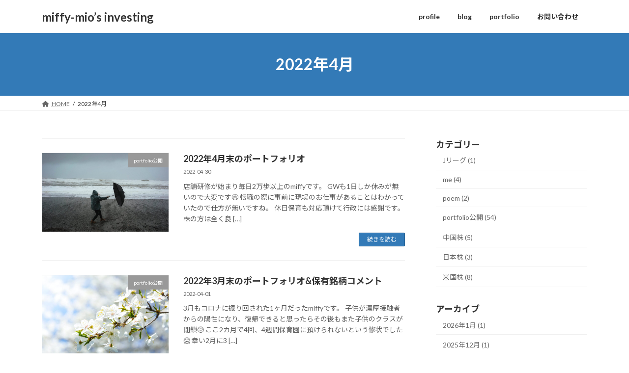

--- FILE ---
content_type: text/html; charset=UTF-8
request_url: https://miffykabu.com/2022/04/
body_size: 15156
content:
<!DOCTYPE html>
<html dir="ltr" lang="ja" prefix="og: https://ogp.me/ns#">
<head>
<meta charset="utf-8">
<meta http-equiv="X-UA-Compatible" content="IE=edge">
<meta name="viewport" content="width=device-width, initial-scale=1">

<title>4月, 2022 - miffy-mio’s investing</title>

		<!-- All in One SEO 4.9.3 - aioseo.com -->
	<meta name="robots" content="max-image-preview:large" />
	<link rel="canonical" href="https://miffykabu.com/2022/04/" />
	<meta name="generator" content="All in One SEO (AIOSEO) 4.9.3" />

		<!-- Global site tag (gtag.js) - Google Analytics -->
<script async src="https://www.googletagmanager.com/gtag/js?id=G-NLV20V6X4T"></script>
<script>
 window.dataLayer = window.dataLayer || [];
 function gtag(){dataLayer.push(arguments);}
 gtag('js', new Date());

 gtag('config', 'G-NLV20V6X4T');
</script>
		<script type="application/ld+json" class="aioseo-schema">
			{"@context":"https:\/\/schema.org","@graph":[{"@type":"BreadcrumbList","@id":"https:\/\/miffykabu.com\/2022\/04\/#breadcrumblist","itemListElement":[{"@type":"ListItem","@id":"https:\/\/miffykabu.com#listItem","position":1,"name":"\u30db\u30fc\u30e0","item":"https:\/\/miffykabu.com","nextItem":{"@type":"ListItem","@id":"https:\/\/miffykabu.com\/2022\/#listItem","name":2022}},{"@type":"ListItem","@id":"https:\/\/miffykabu.com\/2022\/#listItem","position":2,"name":2022,"item":"https:\/\/miffykabu.com\/2022\/","nextItem":{"@type":"ListItem","@id":"https:\/\/miffykabu.com\/2022\/04\/#listItem","name":"04"},"previousItem":{"@type":"ListItem","@id":"https:\/\/miffykabu.com#listItem","name":"\u30db\u30fc\u30e0"}},{"@type":"ListItem","@id":"https:\/\/miffykabu.com\/2022\/04\/#listItem","position":3,"name":"04","previousItem":{"@type":"ListItem","@id":"https:\/\/miffykabu.com\/2022\/#listItem","name":2022}}]},{"@type":"CollectionPage","@id":"https:\/\/miffykabu.com\/2022\/04\/#collectionpage","url":"https:\/\/miffykabu.com\/2022\/04\/","name":"4\u6708, 2022 - miffy-mio\u2019s investing","inLanguage":"ja","isPartOf":{"@id":"https:\/\/miffykabu.com\/#website"},"breadcrumb":{"@id":"https:\/\/miffykabu.com\/2022\/04\/#breadcrumblist"}},{"@type":"Person","@id":"https:\/\/miffykabu.com\/#person","name":"miffy","image":{"@type":"ImageObject","@id":"https:\/\/miffykabu.com\/2022\/04\/#personImage","url":"https:\/\/secure.gravatar.com\/avatar\/f1c91e2927e7c1624872bfcb42b792a7be49a42995339a3b1f537978ece111ed?s=96&d=mm&r=g","width":96,"height":96,"caption":"miffy"}},{"@type":"WebSite","@id":"https:\/\/miffykabu.com\/#website","url":"https:\/\/miffykabu.com\/","name":"miffy-mio\u2019s investing","description":"\u7c73\u4e2d\u56fd\u682a\u9577\u671f\u6295\u8cc7","inLanguage":"ja","publisher":{"@id":"https:\/\/miffykabu.com\/#person"}}]}
		</script>
		<!-- All in One SEO -->

<link rel='dns-prefetch' href='//miffykabu.com' />
<link rel='dns-prefetch' href='//stats.wp.com' />
<link rel="alternate" type="application/rss+xml" title="miffy-mio’s investing &raquo; フィード" href="https://miffykabu.com/feed/" />
<link rel="alternate" type="application/rss+xml" title="miffy-mio’s investing &raquo; コメントフィード" href="https://miffykabu.com/comments/feed/" />
<meta name="description" content="2022年4月 の記事 miffy-mio’s investing 米中国株長期投資" /><style id='wp-img-auto-sizes-contain-inline-css' type='text/css'>
img:is([sizes=auto i],[sizes^="auto," i]){contain-intrinsic-size:3000px 1500px}
/*# sourceURL=wp-img-auto-sizes-contain-inline-css */
</style>
<link rel='preload' id='vkExUnit_common_style-css-preload' href='https://miffykabu.com/wp-content/plugins/vk-all-in-one-expansion-unit/assets/css/vkExUnit_style.css?ver=9.113.0.1' as='style' onload="this.onload=null;this.rel='stylesheet'"/>
<link rel='stylesheet' id='vkExUnit_common_style-css' href='https://miffykabu.com/wp-content/plugins/vk-all-in-one-expansion-unit/assets/css/vkExUnit_style.css?ver=9.113.0.1' media='print' onload="this.media='all'; this.onload=null;">
<style id='vkExUnit_common_style-inline-css' type='text/css'>
:root {--ver_page_top_button_url:url(https://miffykabu.com/wp-content/plugins/vk-all-in-one-expansion-unit/assets/images/to-top-btn-icon.svg);}@font-face {font-weight: normal;font-style: normal;font-family: "vk_sns";src: url("https://miffykabu.com/wp-content/plugins/vk-all-in-one-expansion-unit/inc/sns/icons/fonts/vk_sns.eot?-bq20cj");src: url("https://miffykabu.com/wp-content/plugins/vk-all-in-one-expansion-unit/inc/sns/icons/fonts/vk_sns.eot?#iefix-bq20cj") format("embedded-opentype"),url("https://miffykabu.com/wp-content/plugins/vk-all-in-one-expansion-unit/inc/sns/icons/fonts/vk_sns.woff?-bq20cj") format("woff"),url("https://miffykabu.com/wp-content/plugins/vk-all-in-one-expansion-unit/inc/sns/icons/fonts/vk_sns.ttf?-bq20cj") format("truetype"),url("https://miffykabu.com/wp-content/plugins/vk-all-in-one-expansion-unit/inc/sns/icons/fonts/vk_sns.svg?-bq20cj#vk_sns") format("svg");}
.veu_promotion-alert__content--text {border: 1px solid rgba(0,0,0,0.125);padding: 0.5em 1em;border-radius: var(--vk-size-radius);margin-bottom: var(--vk-margin-block-bottom);font-size: 0.875rem;}/* Alert Content部分に段落タグを入れた場合に最後の段落の余白を0にする */.veu_promotion-alert__content--text p:last-of-type{margin-bottom:0;margin-top: 0;}
/*# sourceURL=vkExUnit_common_style-inline-css */
</style>
<style id='wp-emoji-styles-inline-css' type='text/css'>

	img.wp-smiley, img.emoji {
		display: inline !important;
		border: none !important;
		box-shadow: none !important;
		height: 1em !important;
		width: 1em !important;
		margin: 0 0.07em !important;
		vertical-align: -0.1em !important;
		background: none !important;
		padding: 0 !important;
	}
/*# sourceURL=wp-emoji-styles-inline-css */
</style>
<style id='wp-block-library-inline-css' type='text/css'>
:root{--wp-block-synced-color:#7a00df;--wp-block-synced-color--rgb:122,0,223;--wp-bound-block-color:var(--wp-block-synced-color);--wp-editor-canvas-background:#ddd;--wp-admin-theme-color:#007cba;--wp-admin-theme-color--rgb:0,124,186;--wp-admin-theme-color-darker-10:#006ba1;--wp-admin-theme-color-darker-10--rgb:0,107,160.5;--wp-admin-theme-color-darker-20:#005a87;--wp-admin-theme-color-darker-20--rgb:0,90,135;--wp-admin-border-width-focus:2px}@media (min-resolution:192dpi){:root{--wp-admin-border-width-focus:1.5px}}.wp-element-button{cursor:pointer}:root .has-very-light-gray-background-color{background-color:#eee}:root .has-very-dark-gray-background-color{background-color:#313131}:root .has-very-light-gray-color{color:#eee}:root .has-very-dark-gray-color{color:#313131}:root .has-vivid-green-cyan-to-vivid-cyan-blue-gradient-background{background:linear-gradient(135deg,#00d084,#0693e3)}:root .has-purple-crush-gradient-background{background:linear-gradient(135deg,#34e2e4,#4721fb 50%,#ab1dfe)}:root .has-hazy-dawn-gradient-background{background:linear-gradient(135deg,#faaca8,#dad0ec)}:root .has-subdued-olive-gradient-background{background:linear-gradient(135deg,#fafae1,#67a671)}:root .has-atomic-cream-gradient-background{background:linear-gradient(135deg,#fdd79a,#004a59)}:root .has-nightshade-gradient-background{background:linear-gradient(135deg,#330968,#31cdcf)}:root .has-midnight-gradient-background{background:linear-gradient(135deg,#020381,#2874fc)}:root{--wp--preset--font-size--normal:16px;--wp--preset--font-size--huge:42px}.has-regular-font-size{font-size:1em}.has-larger-font-size{font-size:2.625em}.has-normal-font-size{font-size:var(--wp--preset--font-size--normal)}.has-huge-font-size{font-size:var(--wp--preset--font-size--huge)}.has-text-align-center{text-align:center}.has-text-align-left{text-align:left}.has-text-align-right{text-align:right}.has-fit-text{white-space:nowrap!important}#end-resizable-editor-section{display:none}.aligncenter{clear:both}.items-justified-left{justify-content:flex-start}.items-justified-center{justify-content:center}.items-justified-right{justify-content:flex-end}.items-justified-space-between{justify-content:space-between}.screen-reader-text{border:0;clip-path:inset(50%);height:1px;margin:-1px;overflow:hidden;padding:0;position:absolute;width:1px;word-wrap:normal!important}.screen-reader-text:focus{background-color:#ddd;clip-path:none;color:#444;display:block;font-size:1em;height:auto;left:5px;line-height:normal;padding:15px 23px 14px;text-decoration:none;top:5px;width:auto;z-index:100000}html :where(.has-border-color){border-style:solid}html :where([style*=border-top-color]){border-top-style:solid}html :where([style*=border-right-color]){border-right-style:solid}html :where([style*=border-bottom-color]){border-bottom-style:solid}html :where([style*=border-left-color]){border-left-style:solid}html :where([style*=border-width]){border-style:solid}html :where([style*=border-top-width]){border-top-style:solid}html :where([style*=border-right-width]){border-right-style:solid}html :where([style*=border-bottom-width]){border-bottom-style:solid}html :where([style*=border-left-width]){border-left-style:solid}html :where(img[class*=wp-image-]){height:auto;max-width:100%}:where(figure){margin:0 0 1em}html :where(.is-position-sticky){--wp-admin--admin-bar--position-offset:var(--wp-admin--admin-bar--height,0px)}@media screen and (max-width:600px){html :where(.is-position-sticky){--wp-admin--admin-bar--position-offset:0px}}
/* VK Color Palettes */:root{ --wp--preset--color--vk-color-primary:#337ab7}/* --vk-color-primary is deprecated. */:root{ --vk-color-primary: var(--wp--preset--color--vk-color-primary);}:root{ --wp--preset--color--vk-color-primary-dark:#296292}/* --vk-color-primary-dark is deprecated. */:root{ --vk-color-primary-dark: var(--wp--preset--color--vk-color-primary-dark);}:root{ --wp--preset--color--vk-color-primary-vivid:#3886c9}/* --vk-color-primary-vivid is deprecated. */:root{ --vk-color-primary-vivid: var(--wp--preset--color--vk-color-primary-vivid);}

/*# sourceURL=wp-block-library-inline-css */
</style><style id='wp-block-heading-inline-css' type='text/css'>
h1:where(.wp-block-heading).has-background,h2:where(.wp-block-heading).has-background,h3:where(.wp-block-heading).has-background,h4:where(.wp-block-heading).has-background,h5:where(.wp-block-heading).has-background,h6:where(.wp-block-heading).has-background{padding:1.25em 2.375em}h1.has-text-align-left[style*=writing-mode]:where([style*=vertical-lr]),h1.has-text-align-right[style*=writing-mode]:where([style*=vertical-rl]),h2.has-text-align-left[style*=writing-mode]:where([style*=vertical-lr]),h2.has-text-align-right[style*=writing-mode]:where([style*=vertical-rl]),h3.has-text-align-left[style*=writing-mode]:where([style*=vertical-lr]),h3.has-text-align-right[style*=writing-mode]:where([style*=vertical-rl]),h4.has-text-align-left[style*=writing-mode]:where([style*=vertical-lr]),h4.has-text-align-right[style*=writing-mode]:where([style*=vertical-rl]),h5.has-text-align-left[style*=writing-mode]:where([style*=vertical-lr]),h5.has-text-align-right[style*=writing-mode]:where([style*=vertical-rl]),h6.has-text-align-left[style*=writing-mode]:where([style*=vertical-lr]),h6.has-text-align-right[style*=writing-mode]:where([style*=vertical-rl]){rotate:180deg}
/*# sourceURL=https://miffykabu.com/wp-includes/blocks/heading/style.min.css */
</style>
<style id='wp-block-list-inline-css' type='text/css'>
ol,ul{box-sizing:border-box}:root :where(.wp-block-list.has-background){padding:1.25em 2.375em}
/*# sourceURL=https://miffykabu.com/wp-includes/blocks/list/style.min.css */
</style>
<style id='wp-block-paragraph-inline-css' type='text/css'>
.is-small-text{font-size:.875em}.is-regular-text{font-size:1em}.is-large-text{font-size:2.25em}.is-larger-text{font-size:3em}.has-drop-cap:not(:focus):first-letter{float:left;font-size:8.4em;font-style:normal;font-weight:100;line-height:.68;margin:.05em .1em 0 0;text-transform:uppercase}body.rtl .has-drop-cap:not(:focus):first-letter{float:none;margin-left:.1em}p.has-drop-cap.has-background{overflow:hidden}:root :where(p.has-background){padding:1.25em 2.375em}:where(p.has-text-color:not(.has-link-color)) a{color:inherit}p.has-text-align-left[style*="writing-mode:vertical-lr"],p.has-text-align-right[style*="writing-mode:vertical-rl"]{rotate:180deg}
/*# sourceURL=https://miffykabu.com/wp-includes/blocks/paragraph/style.min.css */
</style>
<style id='wp-block-table-inline-css' type='text/css'>
.wp-block-table{overflow-x:auto}.wp-block-table table{border-collapse:collapse;width:100%}.wp-block-table thead{border-bottom:3px solid}.wp-block-table tfoot{border-top:3px solid}.wp-block-table td,.wp-block-table th{border:1px solid;padding:.5em}.wp-block-table .has-fixed-layout{table-layout:fixed;width:100%}.wp-block-table .has-fixed-layout td,.wp-block-table .has-fixed-layout th{word-break:break-word}.wp-block-table.aligncenter,.wp-block-table.alignleft,.wp-block-table.alignright{display:table;width:auto}.wp-block-table.aligncenter td,.wp-block-table.aligncenter th,.wp-block-table.alignleft td,.wp-block-table.alignleft th,.wp-block-table.alignright td,.wp-block-table.alignright th{word-break:break-word}.wp-block-table .has-subtle-light-gray-background-color{background-color:#f3f4f5}.wp-block-table .has-subtle-pale-green-background-color{background-color:#e9fbe5}.wp-block-table .has-subtle-pale-blue-background-color{background-color:#e7f5fe}.wp-block-table .has-subtle-pale-pink-background-color{background-color:#fcf0ef}.wp-block-table.is-style-stripes{background-color:initial;border-collapse:inherit;border-spacing:0}.wp-block-table.is-style-stripes tbody tr:nth-child(odd){background-color:#f0f0f0}.wp-block-table.is-style-stripes.has-subtle-light-gray-background-color tbody tr:nth-child(odd){background-color:#f3f4f5}.wp-block-table.is-style-stripes.has-subtle-pale-green-background-color tbody tr:nth-child(odd){background-color:#e9fbe5}.wp-block-table.is-style-stripes.has-subtle-pale-blue-background-color tbody tr:nth-child(odd){background-color:#e7f5fe}.wp-block-table.is-style-stripes.has-subtle-pale-pink-background-color tbody tr:nth-child(odd){background-color:#fcf0ef}.wp-block-table.is-style-stripes td,.wp-block-table.is-style-stripes th{border-color:#0000}.wp-block-table.is-style-stripes{border-bottom:1px solid #f0f0f0}.wp-block-table .has-border-color td,.wp-block-table .has-border-color th,.wp-block-table .has-border-color tr,.wp-block-table .has-border-color>*{border-color:inherit}.wp-block-table table[style*=border-top-color] tr:first-child,.wp-block-table table[style*=border-top-color] tr:first-child td,.wp-block-table table[style*=border-top-color] tr:first-child th,.wp-block-table table[style*=border-top-color]>*,.wp-block-table table[style*=border-top-color]>* td,.wp-block-table table[style*=border-top-color]>* th{border-top-color:inherit}.wp-block-table table[style*=border-top-color] tr:not(:first-child){border-top-color:initial}.wp-block-table table[style*=border-right-color] td:last-child,.wp-block-table table[style*=border-right-color] th,.wp-block-table table[style*=border-right-color] tr,.wp-block-table table[style*=border-right-color]>*{border-right-color:inherit}.wp-block-table table[style*=border-bottom-color] tr:last-child,.wp-block-table table[style*=border-bottom-color] tr:last-child td,.wp-block-table table[style*=border-bottom-color] tr:last-child th,.wp-block-table table[style*=border-bottom-color]>*,.wp-block-table table[style*=border-bottom-color]>* td,.wp-block-table table[style*=border-bottom-color]>* th{border-bottom-color:inherit}.wp-block-table table[style*=border-bottom-color] tr:not(:last-child){border-bottom-color:initial}.wp-block-table table[style*=border-left-color] td:first-child,.wp-block-table table[style*=border-left-color] th,.wp-block-table table[style*=border-left-color] tr,.wp-block-table table[style*=border-left-color]>*{border-left-color:inherit}.wp-block-table table[style*=border-style] td,.wp-block-table table[style*=border-style] th,.wp-block-table table[style*=border-style] tr,.wp-block-table table[style*=border-style]>*{border-style:inherit}.wp-block-table table[style*=border-width] td,.wp-block-table table[style*=border-width] th,.wp-block-table table[style*=border-width] tr,.wp-block-table table[style*=border-width]>*{border-style:inherit;border-width:inherit}
/*# sourceURL=https://miffykabu.com/wp-includes/blocks/table/style.min.css */
</style>
<style id='global-styles-inline-css' type='text/css'>
:root{--wp--preset--aspect-ratio--square: 1;--wp--preset--aspect-ratio--4-3: 4/3;--wp--preset--aspect-ratio--3-4: 3/4;--wp--preset--aspect-ratio--3-2: 3/2;--wp--preset--aspect-ratio--2-3: 2/3;--wp--preset--aspect-ratio--16-9: 16/9;--wp--preset--aspect-ratio--9-16: 9/16;--wp--preset--color--black: #000000;--wp--preset--color--cyan-bluish-gray: #abb8c3;--wp--preset--color--white: #ffffff;--wp--preset--color--pale-pink: #f78da7;--wp--preset--color--vivid-red: #cf2e2e;--wp--preset--color--luminous-vivid-orange: #ff6900;--wp--preset--color--luminous-vivid-amber: #fcb900;--wp--preset--color--light-green-cyan: #7bdcb5;--wp--preset--color--vivid-green-cyan: #00d084;--wp--preset--color--pale-cyan-blue: #8ed1fc;--wp--preset--color--vivid-cyan-blue: #0693e3;--wp--preset--color--vivid-purple: #9b51e0;--wp--preset--color--vk-color-primary: #337ab7;--wp--preset--color--vk-color-primary-dark: #296292;--wp--preset--color--vk-color-primary-vivid: #3886c9;--wp--preset--gradient--vivid-cyan-blue-to-vivid-purple: linear-gradient(135deg,rgba(6,147,227,1) 0%,rgb(155,81,224) 100%);--wp--preset--gradient--light-green-cyan-to-vivid-green-cyan: linear-gradient(135deg,rgb(122,220,180) 0%,rgb(0,208,130) 100%);--wp--preset--gradient--luminous-vivid-amber-to-luminous-vivid-orange: linear-gradient(135deg,rgba(252,185,0,1) 0%,rgba(255,105,0,1) 100%);--wp--preset--gradient--luminous-vivid-orange-to-vivid-red: linear-gradient(135deg,rgba(255,105,0,1) 0%,rgb(207,46,46) 100%);--wp--preset--gradient--very-light-gray-to-cyan-bluish-gray: linear-gradient(135deg,rgb(238,238,238) 0%,rgb(169,184,195) 100%);--wp--preset--gradient--cool-to-warm-spectrum: linear-gradient(135deg,rgb(74,234,220) 0%,rgb(151,120,209) 20%,rgb(207,42,186) 40%,rgb(238,44,130) 60%,rgb(251,105,98) 80%,rgb(254,248,76) 100%);--wp--preset--gradient--blush-light-purple: linear-gradient(135deg,rgb(255,206,236) 0%,rgb(152,150,240) 100%);--wp--preset--gradient--blush-bordeaux: linear-gradient(135deg,rgb(254,205,165) 0%,rgb(254,45,45) 50%,rgb(107,0,62) 100%);--wp--preset--gradient--luminous-dusk: linear-gradient(135deg,rgb(255,203,112) 0%,rgb(199,81,192) 50%,rgb(65,88,208) 100%);--wp--preset--gradient--pale-ocean: linear-gradient(135deg,rgb(255,245,203) 0%,rgb(182,227,212) 50%,rgb(51,167,181) 100%);--wp--preset--gradient--electric-grass: linear-gradient(135deg,rgb(202,248,128) 0%,rgb(113,206,126) 100%);--wp--preset--gradient--midnight: linear-gradient(135deg,rgb(2,3,129) 0%,rgb(40,116,252) 100%);--wp--preset--gradient--vivid-green-cyan-to-vivid-cyan-blue: linear-gradient(135deg,rgba(0,208,132,1) 0%,rgba(6,147,227,1) 100%);--wp--preset--font-size--small: 14px;--wp--preset--font-size--medium: 20px;--wp--preset--font-size--large: 24px;--wp--preset--font-size--x-large: 42px;--wp--preset--font-size--regular: 16px;--wp--preset--font-size--huge: 36px;--wp--preset--spacing--20: 0.44rem;--wp--preset--spacing--30: 0.67rem;--wp--preset--spacing--40: 1rem;--wp--preset--spacing--50: 1.5rem;--wp--preset--spacing--60: 2.25rem;--wp--preset--spacing--70: 3.38rem;--wp--preset--spacing--80: 5.06rem;--wp--preset--shadow--natural: 6px 6px 9px rgba(0, 0, 0, 0.2);--wp--preset--shadow--deep: 12px 12px 50px rgba(0, 0, 0, 0.4);--wp--preset--shadow--sharp: 6px 6px 0px rgba(0, 0, 0, 0.2);--wp--preset--shadow--outlined: 6px 6px 0px -3px rgb(255, 255, 255), 6px 6px rgb(0, 0, 0);--wp--preset--shadow--crisp: 6px 6px 0px rgb(0, 0, 0);}:where(.is-layout-flex){gap: 0.5em;}:where(.is-layout-grid){gap: 0.5em;}body .is-layout-flex{display: flex;}.is-layout-flex{flex-wrap: wrap;align-items: center;}.is-layout-flex > :is(*, div){margin: 0;}body .is-layout-grid{display: grid;}.is-layout-grid > :is(*, div){margin: 0;}:where(.wp-block-columns.is-layout-flex){gap: 2em;}:where(.wp-block-columns.is-layout-grid){gap: 2em;}:where(.wp-block-post-template.is-layout-flex){gap: 1.25em;}:where(.wp-block-post-template.is-layout-grid){gap: 1.25em;}.has-black-color{color: var(--wp--preset--color--black) !important;}.has-cyan-bluish-gray-color{color: var(--wp--preset--color--cyan-bluish-gray) !important;}.has-white-color{color: var(--wp--preset--color--white) !important;}.has-pale-pink-color{color: var(--wp--preset--color--pale-pink) !important;}.has-vivid-red-color{color: var(--wp--preset--color--vivid-red) !important;}.has-luminous-vivid-orange-color{color: var(--wp--preset--color--luminous-vivid-orange) !important;}.has-luminous-vivid-amber-color{color: var(--wp--preset--color--luminous-vivid-amber) !important;}.has-light-green-cyan-color{color: var(--wp--preset--color--light-green-cyan) !important;}.has-vivid-green-cyan-color{color: var(--wp--preset--color--vivid-green-cyan) !important;}.has-pale-cyan-blue-color{color: var(--wp--preset--color--pale-cyan-blue) !important;}.has-vivid-cyan-blue-color{color: var(--wp--preset--color--vivid-cyan-blue) !important;}.has-vivid-purple-color{color: var(--wp--preset--color--vivid-purple) !important;}.has-vk-color-primary-color{color: var(--wp--preset--color--vk-color-primary) !important;}.has-vk-color-primary-dark-color{color: var(--wp--preset--color--vk-color-primary-dark) !important;}.has-vk-color-primary-vivid-color{color: var(--wp--preset--color--vk-color-primary-vivid) !important;}.has-black-background-color{background-color: var(--wp--preset--color--black) !important;}.has-cyan-bluish-gray-background-color{background-color: var(--wp--preset--color--cyan-bluish-gray) !important;}.has-white-background-color{background-color: var(--wp--preset--color--white) !important;}.has-pale-pink-background-color{background-color: var(--wp--preset--color--pale-pink) !important;}.has-vivid-red-background-color{background-color: var(--wp--preset--color--vivid-red) !important;}.has-luminous-vivid-orange-background-color{background-color: var(--wp--preset--color--luminous-vivid-orange) !important;}.has-luminous-vivid-amber-background-color{background-color: var(--wp--preset--color--luminous-vivid-amber) !important;}.has-light-green-cyan-background-color{background-color: var(--wp--preset--color--light-green-cyan) !important;}.has-vivid-green-cyan-background-color{background-color: var(--wp--preset--color--vivid-green-cyan) !important;}.has-pale-cyan-blue-background-color{background-color: var(--wp--preset--color--pale-cyan-blue) !important;}.has-vivid-cyan-blue-background-color{background-color: var(--wp--preset--color--vivid-cyan-blue) !important;}.has-vivid-purple-background-color{background-color: var(--wp--preset--color--vivid-purple) !important;}.has-vk-color-primary-background-color{background-color: var(--wp--preset--color--vk-color-primary) !important;}.has-vk-color-primary-dark-background-color{background-color: var(--wp--preset--color--vk-color-primary-dark) !important;}.has-vk-color-primary-vivid-background-color{background-color: var(--wp--preset--color--vk-color-primary-vivid) !important;}.has-black-border-color{border-color: var(--wp--preset--color--black) !important;}.has-cyan-bluish-gray-border-color{border-color: var(--wp--preset--color--cyan-bluish-gray) !important;}.has-white-border-color{border-color: var(--wp--preset--color--white) !important;}.has-pale-pink-border-color{border-color: var(--wp--preset--color--pale-pink) !important;}.has-vivid-red-border-color{border-color: var(--wp--preset--color--vivid-red) !important;}.has-luminous-vivid-orange-border-color{border-color: var(--wp--preset--color--luminous-vivid-orange) !important;}.has-luminous-vivid-amber-border-color{border-color: var(--wp--preset--color--luminous-vivid-amber) !important;}.has-light-green-cyan-border-color{border-color: var(--wp--preset--color--light-green-cyan) !important;}.has-vivid-green-cyan-border-color{border-color: var(--wp--preset--color--vivid-green-cyan) !important;}.has-pale-cyan-blue-border-color{border-color: var(--wp--preset--color--pale-cyan-blue) !important;}.has-vivid-cyan-blue-border-color{border-color: var(--wp--preset--color--vivid-cyan-blue) !important;}.has-vivid-purple-border-color{border-color: var(--wp--preset--color--vivid-purple) !important;}.has-vk-color-primary-border-color{border-color: var(--wp--preset--color--vk-color-primary) !important;}.has-vk-color-primary-dark-border-color{border-color: var(--wp--preset--color--vk-color-primary-dark) !important;}.has-vk-color-primary-vivid-border-color{border-color: var(--wp--preset--color--vk-color-primary-vivid) !important;}.has-vivid-cyan-blue-to-vivid-purple-gradient-background{background: var(--wp--preset--gradient--vivid-cyan-blue-to-vivid-purple) !important;}.has-light-green-cyan-to-vivid-green-cyan-gradient-background{background: var(--wp--preset--gradient--light-green-cyan-to-vivid-green-cyan) !important;}.has-luminous-vivid-amber-to-luminous-vivid-orange-gradient-background{background: var(--wp--preset--gradient--luminous-vivid-amber-to-luminous-vivid-orange) !important;}.has-luminous-vivid-orange-to-vivid-red-gradient-background{background: var(--wp--preset--gradient--luminous-vivid-orange-to-vivid-red) !important;}.has-very-light-gray-to-cyan-bluish-gray-gradient-background{background: var(--wp--preset--gradient--very-light-gray-to-cyan-bluish-gray) !important;}.has-cool-to-warm-spectrum-gradient-background{background: var(--wp--preset--gradient--cool-to-warm-spectrum) !important;}.has-blush-light-purple-gradient-background{background: var(--wp--preset--gradient--blush-light-purple) !important;}.has-blush-bordeaux-gradient-background{background: var(--wp--preset--gradient--blush-bordeaux) !important;}.has-luminous-dusk-gradient-background{background: var(--wp--preset--gradient--luminous-dusk) !important;}.has-pale-ocean-gradient-background{background: var(--wp--preset--gradient--pale-ocean) !important;}.has-electric-grass-gradient-background{background: var(--wp--preset--gradient--electric-grass) !important;}.has-midnight-gradient-background{background: var(--wp--preset--gradient--midnight) !important;}.has-small-font-size{font-size: var(--wp--preset--font-size--small) !important;}.has-medium-font-size{font-size: var(--wp--preset--font-size--medium) !important;}.has-large-font-size{font-size: var(--wp--preset--font-size--large) !important;}.has-x-large-font-size{font-size: var(--wp--preset--font-size--x-large) !important;}
/*# sourceURL=global-styles-inline-css */
</style>

<style id='classic-theme-styles-inline-css' type='text/css'>
/*! This file is auto-generated */
.wp-block-button__link{color:#fff;background-color:#32373c;border-radius:9999px;box-shadow:none;text-decoration:none;padding:calc(.667em + 2px) calc(1.333em + 2px);font-size:1.125em}.wp-block-file__button{background:#32373c;color:#fff;text-decoration:none}
/*# sourceURL=/wp-includes/css/classic-themes.min.css */
</style>
<link rel='preload' id='contact-form-7-css-preload' href='https://miffykabu.com/wp-content/plugins/contact-form-7/includes/css/styles.css?ver=6.1.4' as='style' onload="this.onload=null;this.rel='stylesheet'"/>
<link rel='stylesheet' id='contact-form-7-css' href='https://miffykabu.com/wp-content/plugins/contact-form-7/includes/css/styles.css?ver=6.1.4' media='print' onload="this.media='all'; this.onload=null;">
<link rel='stylesheet' id='vk-swiper-style-css' href='https://miffykabu.com/wp-content/plugins/vk-blocks/vendor/vektor-inc/vk-swiper/src/assets/css/swiper-bundle.min.css?ver=11.0.2' type='text/css' media='all' />
<link rel='stylesheet' id='lightning-common-style-css' href='https://miffykabu.com/wp-content/themes/lightning/_g3/assets/css/style.css?ver=15.32.4' type='text/css' media='all' />
<style id='lightning-common-style-inline-css' type='text/css'>
/* Lightning */:root {--vk-color-primary:#337ab7;--vk-color-primary-dark:#296292;--vk-color-primary-vivid:#3886c9;--g_nav_main_acc_icon_open_url:url(https://miffykabu.com/wp-content/themes/lightning/_g3/inc/vk-mobile-nav/package/images/vk-menu-acc-icon-open-black.svg);--g_nav_main_acc_icon_close_url: url(https://miffykabu.com/wp-content/themes/lightning/_g3/inc/vk-mobile-nav/package/images/vk-menu-close-black.svg);--g_nav_sub_acc_icon_open_url: url(https://miffykabu.com/wp-content/themes/lightning/_g3/inc/vk-mobile-nav/package/images/vk-menu-acc-icon-open-white.svg);--g_nav_sub_acc_icon_close_url: url(https://miffykabu.com/wp-content/themes/lightning/_g3/inc/vk-mobile-nav/package/images/vk-menu-close-white.svg);}
:root{--swiper-navigation-color: #fff;}
/* vk-mobile-nav */:root {--vk-mobile-nav-menu-btn-bg-src: url("https://miffykabu.com/wp-content/themes/lightning/_g3/inc/vk-mobile-nav/package/images/vk-menu-btn-black.svg");--vk-mobile-nav-menu-btn-close-bg-src: url("https://miffykabu.com/wp-content/themes/lightning/_g3/inc/vk-mobile-nav/package/images/vk-menu-close-black.svg");--vk-menu-acc-icon-open-black-bg-src: url("https://miffykabu.com/wp-content/themes/lightning/_g3/inc/vk-mobile-nav/package/images/vk-menu-acc-icon-open-black.svg");--vk-menu-acc-icon-open-white-bg-src: url("https://miffykabu.com/wp-content/themes/lightning/_g3/inc/vk-mobile-nav/package/images/vk-menu-acc-icon-open-white.svg");--vk-menu-acc-icon-close-black-bg-src: url("https://miffykabu.com/wp-content/themes/lightning/_g3/inc/vk-mobile-nav/package/images/vk-menu-close-black.svg");--vk-menu-acc-icon-close-white-bg-src: url("https://miffykabu.com/wp-content/themes/lightning/_g3/inc/vk-mobile-nav/package/images/vk-menu-close-white.svg");}
/*# sourceURL=lightning-common-style-inline-css */
</style>
<link rel='stylesheet' id='lightning-design-style-css' href='https://miffykabu.com/wp-content/themes/lightning/_g3/design-skin/origin3/css/style.css?ver=15.32.4' type='text/css' media='all' />
<style id='lightning-design-style-inline-css' type='text/css'>
.tagcloud a:before { font-family: "Font Awesome 5 Free";content: "\f02b";font-weight: bold; }
/*# sourceURL=lightning-design-style-inline-css */
</style>
<link rel='preload' id='vk-blog-card-css-preload' href='https://miffykabu.com/wp-content/themes/lightning/_g3/inc/vk-wp-oembed-blog-card/package/css/blog-card.css?ver=6.9' as='style' onload="this.onload=null;this.rel='stylesheet'"/>
<link rel='stylesheet' id='vk-blog-card-css' href='https://miffykabu.com/wp-content/themes/lightning/_g3/inc/vk-wp-oembed-blog-card/package/css/blog-card.css?ver=6.9' media='print' onload="this.media='all'; this.onload=null;">
<link rel='preload' id='veu-cta-css-preload' href='https://miffykabu.com/wp-content/plugins/vk-all-in-one-expansion-unit/inc/call-to-action/package/assets/css/style.css?ver=9.113.0.1' as='style' onload="this.onload=null;this.rel='stylesheet'"/>
<link rel='stylesheet' id='veu-cta-css' href='https://miffykabu.com/wp-content/plugins/vk-all-in-one-expansion-unit/inc/call-to-action/package/assets/css/style.css?ver=9.113.0.1' media='print' onload="this.media='all'; this.onload=null;">
<link rel='stylesheet' id='vk-blocks-build-css-css' href='https://miffykabu.com/wp-content/plugins/vk-blocks/build/block-build.css?ver=1.115.2.1' type='text/css' media='all' />
<style id='vk-blocks-build-css-inline-css' type='text/css'>

	:root {
		--vk_image-mask-circle: url(https://miffykabu.com/wp-content/plugins/vk-blocks/inc/vk-blocks/images/circle.svg);
		--vk_image-mask-wave01: url(https://miffykabu.com/wp-content/plugins/vk-blocks/inc/vk-blocks/images/wave01.svg);
		--vk_image-mask-wave02: url(https://miffykabu.com/wp-content/plugins/vk-blocks/inc/vk-blocks/images/wave02.svg);
		--vk_image-mask-wave03: url(https://miffykabu.com/wp-content/plugins/vk-blocks/inc/vk-blocks/images/wave03.svg);
		--vk_image-mask-wave04: url(https://miffykabu.com/wp-content/plugins/vk-blocks/inc/vk-blocks/images/wave04.svg);
	}
	

	:root {

		--vk-balloon-border-width:1px;

		--vk-balloon-speech-offset:-12px;
	}
	

	:root {
		--vk_flow-arrow: url(https://miffykabu.com/wp-content/plugins/vk-blocks/inc/vk-blocks/images/arrow_bottom.svg);
	}
	
/*# sourceURL=vk-blocks-build-css-inline-css */
</style>
<link rel='preload' id='lightning-theme-style-css-preload' href='https://miffykabu.com/wp-content/themes/lightning/style.css?ver=15.32.4' as='style' onload="this.onload=null;this.rel='stylesheet'"/>
<link rel='stylesheet' id='lightning-theme-style-css' href='https://miffykabu.com/wp-content/themes/lightning/style.css?ver=15.32.4' media='print' onload="this.media='all'; this.onload=null;">
<link rel='preload' id='vk-font-awesome-css-preload' href='https://miffykabu.com/wp-content/themes/lightning/vendor/vektor-inc/font-awesome-versions/src/versions/6/css/all.min.css?ver=6.6.0' as='style' onload="this.onload=null;this.rel='stylesheet'"/>
<link rel='stylesheet' id='vk-font-awesome-css' href='https://miffykabu.com/wp-content/themes/lightning/vendor/vektor-inc/font-awesome-versions/src/versions/6/css/all.min.css?ver=6.6.0' media='print' onload="this.media='all'; this.onload=null;">
<link rel="https://api.w.org/" href="https://miffykabu.com/wp-json/" /><link rel="EditURI" type="application/rsd+xml" title="RSD" href="https://miffykabu.com/xmlrpc.php?rsd" />
<meta name="generator" content="WordPress 6.9" />
	<style>img#wpstats{display:none}</style>
		<style type="text/css" id="custom-background-css">
body.custom-background { background-color: #ffffff; }
</style>
	<!-- [ VK All in One Expansion Unit OGP ] -->
<meta property="og:site_name" content="miffy-mio’s investing" />
<meta property="og:url" content="https://miffykabu.com/2022/04/portfolio-11/" />
<meta property="og:title" content="2022年4月 | miffy-mio’s investing" />
<meta property="og:description" content="2022年4月 の記事 miffy-mio’s investing 米中国株長期投資" />
<meta property="og:type" content="article" />
<!-- [ / VK All in One Expansion Unit OGP ] -->
<!-- [ VK All in One Expansion Unit twitter card ] -->
<meta name="twitter:card" content="summary_large_image">
<meta name="twitter:description" content="2022年4月 の記事 miffy-mio’s investing 米中国株長期投資">
<meta name="twitter:title" content="2022年4月 | miffy-mio’s investing">
<meta name="twitter:url" content="https://miffykabu.com/2022/04/portfolio-11/">
	<meta name="twitter:domain" content="miffykabu.com">
	<meta name="twitter:site" content="@miffy_mio">
	<!-- [ / VK All in One Expansion Unit twitter card ] -->
	<link rel="icon" href="https://miffykabu.com/wp-content/uploads/2024/07/cropped-OIG4-32x32.jpeg" sizes="32x32" />
<link rel="icon" href="https://miffykabu.com/wp-content/uploads/2024/07/cropped-OIG4-192x192.jpeg" sizes="192x192" />
<link rel="apple-touch-icon" href="https://miffykabu.com/wp-content/uploads/2024/07/cropped-OIG4-180x180.jpeg" />
<meta name="msapplication-TileImage" content="https://miffykabu.com/wp-content/uploads/2024/07/cropped-OIG4-270x270.jpeg" />
<link rel='preload' id='add_google_fonts_Lato-css-preload' href='//fonts.googleapis.com/css2?family=Lato%3Awght%40400%3B700&#038;display=swap&#038;subset=japanese&#038;ver=15.32.4' as='style' onload="this.onload=null;this.rel='stylesheet'"/>
<link rel='stylesheet' id='add_google_fonts_Lato-css' href='//fonts.googleapis.com/css2?family=Lato%3Awght%40400%3B700&#038;display=swap&#038;subset=japanese&#038;ver=15.32.4' media='print' onload="this.media='all'; this.onload=null;">
<link rel='preload' id='add_google_fonts_noto_sans-css-preload' href='//fonts.googleapis.com/css2?family=Noto+Sans+JP%3Awght%40400%3B700&#038;display=swap&#038;subset=japanese&#038;ver=15.32.4' as='style' onload="this.onload=null;this.rel='stylesheet'"/>
<link rel='stylesheet' id='add_google_fonts_noto_sans-css' href='//fonts.googleapis.com/css2?family=Noto+Sans+JP%3Awght%40400%3B700&#038;display=swap&#038;subset=japanese&#038;ver=15.32.4' media='print' onload="this.media='all'; this.onload=null;">
</head>
<body class="archive date custom-background wp-embed-responsive wp-theme-lightning vk-blocks sidebar-fix sidebar-fix-priority-top device-pc fa_v6_css post-type-post">
<a class="skip-link screen-reader-text" href="#main">コンテンツへスキップ</a>
<a class="skip-link screen-reader-text" href="#vk-mobile-nav">ナビゲーションに移動</a>

<header id="site-header" class="site-header site-header--layout--nav-float">
		<div id="site-header-container" class="site-header-container container">

				<div class="site-header-logo">
		<a href="https://miffykabu.com/">
			<span>miffy-mio’s investing</span>
		</a>
		</div>

		
		<nav id="global-nav" class="global-nav global-nav--layout--float-right"><ul id="menu-header" class="menu vk-menu-acc global-nav-list nav"><li id="menu-item-168" class="menu-item menu-item-type-post_type menu-item-object-page"><a href="https://miffykabu.com/profile/"><strong class="global-nav-name">profile</strong></a></li>
<li id="menu-item-169" class="menu-item menu-item-type-post_type menu-item-object-page"><a href="https://miffykabu.com/blog/"><strong class="global-nav-name">blog</strong></a></li>
<li id="menu-item-170" class="menu-item menu-item-type-post_type menu-item-object-page"><a href="https://miffykabu.com/portfolio/"><strong class="global-nav-name">portfolio</strong></a></li>
<li id="menu-item-171" class="menu-item menu-item-type-post_type menu-item-object-page"><a href="https://miffykabu.com/%e3%81%8a%e5%95%8f%e3%81%84%e5%90%88%e3%82%8f%e3%81%9b/"><strong class="global-nav-name">お問い合わせ</strong></a></li>
</ul></nav>	</div>
	</header>



	<div class="page-header"><div class="page-header-inner container">
<h1 class="page-header-title">2022年4月</h1></div></div><!-- [ /.page-header ] -->

	<!-- [ #breadcrumb ] --><div id="breadcrumb" class="breadcrumb"><div class="container"><ol class="breadcrumb-list" itemscope itemtype="https://schema.org/BreadcrumbList"><li class="breadcrumb-list__item breadcrumb-list__item--home" itemprop="itemListElement" itemscope itemtype="http://schema.org/ListItem"><a href="https://miffykabu.com" itemprop="item"><i class="fas fa-fw fa-home"></i><span itemprop="name">HOME</span></a><meta itemprop="position" content="1" /></li><li class="breadcrumb-list__item" itemprop="itemListElement" itemscope itemtype="http://schema.org/ListItem"><span itemprop="name">2022年4月</span><meta itemprop="position" content="2" /></li></ol></div></div><!-- [ /#breadcrumb ] -->


<div class="site-body">
		<div class="site-body-container container">

		<div class="main-section main-section--col--two" id="main" role="main">
			
			

	
	<div class="post-list vk_posts vk_posts-mainSection">

		<div id="post-363" class="vk_post vk_post-postType-post media vk_post-col-xs-12 vk_post-col-sm-12 vk_post-col-lg-12 vk_post-btn-display post-363 post type-post status-publish format-standard has-post-thumbnail hentry category-portfolio tag-16"><div class="vk_post_imgOuter media-img" style="background-image:url(https://miffykabu.com/wp-content/uploads/2022/04/a40739c1-pexels-photo-5480712-1024x684.jpeg)"><a href="https://miffykabu.com/2022/04/portfolio-11/"><div class="card-img-overlay"><span class="vk_post_imgOuter_singleTermLabel" style="color:#fff;background-color:#999999">portfolio公開</span></div><img src="https://miffykabu.com/wp-content/uploads/2022/04/a40739c1-pexels-photo-5480712-300x200.jpeg" class="vk_post_imgOuter_img wp-post-image" sizes="(max-width: 300px) 100vw, 300px" /></a></div><!-- [ /.vk_post_imgOuter ] --><div class="vk_post_body media-body"><h5 class="vk_post_title media-title"><a href="https://miffykabu.com/2022/04/portfolio-11/">2022年4月末のポートフォリオ</a></h5><div class="vk_post_date media-date published">2022-04-30</div><p class="vk_post_excerpt media-text">店舗研修が始まり毎日2万歩以上のmiffyです。 GWも1日しか休みが無いので大変です😅 転職の際に事前に現場のお仕事があることはわかっていたので仕方が無いですね。 休日保育も対応頂けて行政には感謝です。 株の方は全く良 [&hellip;]</p><div class="vk_post_btnOuter text-right"><a class="btn btn-sm btn-primary vk_post_btn" href="https://miffykabu.com/2022/04/portfolio-11/">続きを読む</a></div></div><!-- [ /.media-body ] --></div><!-- [ /.media ] --><div id="post-349" class="vk_post vk_post-postType-post media vk_post-col-xs-12 vk_post-col-sm-12 vk_post-col-lg-12 vk_post-btn-display post-349 post type-post status-publish format-standard has-post-thumbnail hentry category-portfolio tag-16"><div class="vk_post_imgOuter media-img" style="background-image:url(https://miffykabu.com/wp-content/uploads/2022/04/a7184408-pexels-photo-1009831-1024x682.jpeg)"><a href="https://miffykabu.com/2022/04/portfolio-10/"><div class="card-img-overlay"><span class="vk_post_imgOuter_singleTermLabel" style="color:#fff;background-color:#999999">portfolio公開</span></div><img src="https://miffykabu.com/wp-content/uploads/2022/04/a7184408-pexels-photo-1009831-300x200.jpeg" class="vk_post_imgOuter_img wp-post-image" sizes="(max-width: 300px) 100vw, 300px" /></a></div><!-- [ /.vk_post_imgOuter ] --><div class="vk_post_body media-body"><h5 class="vk_post_title media-title"><a href="https://miffykabu.com/2022/04/portfolio-10/">2022年3月末のポートフォリオ&#038;保有銘柄コメント</a></h5><div class="vk_post_date media-date published">2022-04-01</div><p class="vk_post_excerpt media-text">3月もコロナに振り回された1ヶ月だったmiffyです。 子供が濃厚接触者からの陽性になり、復帰できると思ったらその後もまた子供のクラスが閉鎖😢 ここ2カ月で4回、4週間保育園に預けられないという惨状でした😱 幸い2月に3 [&hellip;]</p><div class="vk_post_btnOuter text-right"><a class="btn btn-sm btn-primary vk_post_btn" href="https://miffykabu.com/2022/04/portfolio-10/">続きを読む</a></div></div><!-- [ /.media-body ] --></div><!-- [ /.media ] -->
	</div><!-- [ /.post-list ] -->


	


					</div><!-- [ /.main-section ] -->

		<div class="sub-section sub-section--col--two">
<aside class="widget widget_categories" id="categories-4"><h4 class="widget-title sub-section-title">カテゴリー</h4>
			<ul>
					<li class="cat-item cat-item-25"><a href="https://miffykabu.com/category/j%e3%83%aa%e3%83%bc%e3%82%b0/">Jリーグ (1)</a>
</li>
	<li class="cat-item cat-item-1"><a href="https://miffykabu.com/category/me/">me (4)</a>
</li>
	<li class="cat-item cat-item-8"><a href="https://miffykabu.com/category/poem/">poem (2)</a>
</li>
	<li class="cat-item cat-item-17"><a href="https://miffykabu.com/category/portfolio/">portfolio公開 (54)</a>
</li>
	<li class="cat-item cat-item-4"><a href="https://miffykabu.com/category/china_stock/">中国株 (5)</a>
</li>
	<li class="cat-item cat-item-13"><a href="https://miffykabu.com/category/%e6%97%a5%e6%9c%ac%e6%a0%aa/">日本株 (3)</a>
</li>
	<li class="cat-item cat-item-5"><a href="https://miffykabu.com/category/us_stock/">米国株 (8)</a>
</li>
			</ul>

			</aside><aside class="widget widget_archive" id="archives-4"><h4 class="widget-title sub-section-title">アーカイブ</h4>
			<ul>
					<li><a href='https://miffykabu.com/2026/01/'>2026年1月&nbsp;(1)</a></li>
	<li><a href='https://miffykabu.com/2025/12/'>2025年12月&nbsp;(1)</a></li>
	<li><a href='https://miffykabu.com/2025/11/'>2025年11月&nbsp;(2)</a></li>
	<li><a href='https://miffykabu.com/2025/10/'>2025年10月&nbsp;(1)</a></li>
	<li><a href='https://miffykabu.com/2025/08/'>2025年8月&nbsp;(2)</a></li>
	<li><a href='https://miffykabu.com/2025/07/'>2025年7月&nbsp;(1)</a></li>
	<li><a href='https://miffykabu.com/2025/06/'>2025年6月&nbsp;(1)</a></li>
	<li><a href='https://miffykabu.com/2025/05/'>2025年5月&nbsp;(1)</a></li>
	<li><a href='https://miffykabu.com/2025/04/'>2025年4月&nbsp;(1)</a></li>
	<li><a href='https://miffykabu.com/2025/03/'>2025年3月&nbsp;(1)</a></li>
	<li><a href='https://miffykabu.com/2025/02/'>2025年2月&nbsp;(1)</a></li>
	<li><a href='https://miffykabu.com/2024/12/'>2024年12月&nbsp;(2)</a></li>
	<li><a href='https://miffykabu.com/2024/11/'>2024年11月&nbsp;(1)</a></li>
	<li><a href='https://miffykabu.com/2024/10/'>2024年10月&nbsp;(1)</a></li>
	<li><a href='https://miffykabu.com/2024/09/'>2024年9月&nbsp;(1)</a></li>
	<li><a href='https://miffykabu.com/2024/08/'>2024年8月&nbsp;(1)</a></li>
	<li><a href='https://miffykabu.com/2024/06/'>2024年6月&nbsp;(2)</a></li>
	<li><a href='https://miffykabu.com/2024/05/'>2024年5月&nbsp;(1)</a></li>
	<li><a href='https://miffykabu.com/2024/03/'>2024年3月&nbsp;(2)</a></li>
	<li><a href='https://miffykabu.com/2024/02/'>2024年2月&nbsp;(1)</a></li>
	<li><a href='https://miffykabu.com/2023/12/'>2023年12月&nbsp;(2)</a></li>
	<li><a href='https://miffykabu.com/2023/11/'>2023年11月&nbsp;(1)</a></li>
	<li><a href='https://miffykabu.com/2023/09/'>2023年9月&nbsp;(2)</a></li>
	<li><a href='https://miffykabu.com/2023/08/'>2023年8月&nbsp;(1)</a></li>
	<li><a href='https://miffykabu.com/2023/07/'>2023年7月&nbsp;(1)</a></li>
	<li><a href='https://miffykabu.com/2023/06/'>2023年6月&nbsp;(1)</a></li>
	<li><a href='https://miffykabu.com/2023/05/'>2023年5月&nbsp;(1)</a></li>
	<li><a href='https://miffykabu.com/2023/04/'>2023年4月&nbsp;(1)</a></li>
	<li><a href='https://miffykabu.com/2023/03/'>2023年3月&nbsp;(1)</a></li>
	<li><a href='https://miffykabu.com/2023/02/'>2023年2月&nbsp;(1)</a></li>
	<li><a href='https://miffykabu.com/2023/01/'>2023年1月&nbsp;(1)</a></li>
	<li><a href='https://miffykabu.com/2022/12/'>2022年12月&nbsp;(1)</a></li>
	<li><a href='https://miffykabu.com/2022/11/'>2022年11月&nbsp;(1)</a></li>
	<li><a href='https://miffykabu.com/2022/10/'>2022年10月&nbsp;(1)</a></li>
	<li><a href='https://miffykabu.com/2022/09/'>2022年9月&nbsp;(1)</a></li>
	<li><a href='https://miffykabu.com/2022/07/'>2022年7月&nbsp;(2)</a></li>
	<li><a href='https://miffykabu.com/2022/06/'>2022年6月&nbsp;(1)</a></li>
	<li><a href='https://miffykabu.com/2022/04/' aria-current="page">2022年4月&nbsp;(2)</a></li>
	<li><a href='https://miffykabu.com/2022/03/'>2022年3月&nbsp;(1)</a></li>
	<li><a href='https://miffykabu.com/2022/02/'>2022年2月&nbsp;(1)</a></li>
	<li><a href='https://miffykabu.com/2021/12/'>2021年12月&nbsp;(2)</a></li>
	<li><a href='https://miffykabu.com/2021/10/'>2021年10月&nbsp;(2)</a></li>
	<li><a href='https://miffykabu.com/2021/09/'>2021年9月&nbsp;(1)</a></li>
	<li><a href='https://miffykabu.com/2021/08/'>2021年8月&nbsp;(1)</a></li>
	<li><a href='https://miffykabu.com/2021/07/'>2021年7月&nbsp;(3)</a></li>
	<li><a href='https://miffykabu.com/2021/06/'>2021年6月&nbsp;(6)</a></li>
			</ul>

			</aside><aside class="widget_text widget widget_custom_html" id="custom_html-3"><div class="textwidget custom-html-widget"><a href="https://stock.blogmura.com/americastock/ranking/in?p_cid=11110051" target="_blank" ><img src="https://b.blogmura.com/stock/americastock/88_31.gif" width="88" height="31" border="0" alt="にほんブログ村 株ブログ 米国株へ" /></a>
<a href="https://stock.blogmura.com/chinastock/ranking/in?p_cid=11110051" target="_blank" ><img src="https://b.blogmura.com/stock/chinastock/88_31.gif" width="88" height="31" border="0" alt="にほんブログ村 株ブログ 中国株へ" /></a>
<br />
<a href="https://34.83.248.193/feed/" target="_blank" ><i class="fas fa-rss"> RSS</i></a>
<br /></div></aside><aside class="widget widget_vk_twitter_widget" id="vk_twitter_widget-3"><div class="vk-teitter-plugin">	<a class="twitter-timeline" href="https://twitter.com/miffy_mio?ref_src=twsrc%5Etfw" data-height="400" data-theme="light" data-link-color="" data-chrome="noheader nofooter">
	</a>
		</div></aside>
<aside class="widget widget_media">
<h4 class="sub-section-title">最近の投稿</h4>
<div class="vk_posts">
	<div id="post-838" class="vk_post vk_post-postType-post media vk_post-col-xs-12 vk_post-col-sm-12 vk_post-col-lg-12 vk_post-col-xl-12 post-838 post type-post status-publish format-standard has-post-thumbnail hentry category-portfolio tag-16"><div class="vk_post_imgOuter media-img" style="background-image:url(https://miffykabu.com/wp-content/uploads/2025/11/2007_2025.png)"><a href="https://miffykabu.com/2025/11/portfolio-52/"><div class="card-img-overlay"><span class="vk_post_imgOuter_singleTermLabel" style="color:#fff;background-color:#999999">portfolio公開</span></div><img src="https://miffykabu.com/wp-content/uploads/2025/11/2007_2025-300x144.png" class="vk_post_imgOuter_img wp-post-image" sizes="auto, (max-width: 300px) 100vw, 300px" /></a></div><!-- [ /.vk_post_imgOuter ] --><div class="vk_post_body media-body"><h5 class="vk_post_title media-title"><a href="https://miffykabu.com/2025/11/portfolio-52/">2025年10月末のポートフォリオ＆1億達成</a></h5><div class="vk_post_date media-date published">2025-11-01</div></div><!-- [ /.media-body ] --></div><!-- [ /.media ] --><div id="post-580" class="vk_post vk_post-postType-post media vk_post-col-xs-12 vk_post-col-sm-12 vk_post-col-lg-12 vk_post-col-xl-12 post-580 post type-post status-publish format-standard has-post-thumbnail hentry category-portfolio tag-16"><div class="vk_post_imgOuter media-img" style="background-image:url(https://miffykabu.com/wp-content/uploads/2023/12/pexels-photo-14952436-1024x682.jpeg)"><a href="https://miffykabu.com/2023/12/portfolio-31/"><div class="card-img-overlay"><span class="vk_post_imgOuter_singleTermLabel" style="color:#fff;background-color:#999999">portfolio公開</span></div><img src="https://miffykabu.com/wp-content/uploads/2023/12/pexels-photo-14952436-300x200.jpeg" class="vk_post_imgOuter_img wp-post-image" sizes="auto, (max-width: 300px) 100vw, 300px" /></a></div><!-- [ /.vk_post_imgOuter ] --><div class="vk_post_body media-body"><h5 class="vk_post_title media-title"><a href="https://miffykabu.com/2023/12/portfolio-31/">2023年末のポートフォリオ</a></h5><div class="vk_post_date media-date published">2023-12-31</div></div><!-- [ /.media-body ] --></div><!-- [ /.media ] --><div id="post-451" class="vk_post vk_post-postType-post media vk_post-col-xs-12 vk_post-col-sm-12 vk_post-col-lg-12 vk_post-col-xl-12 post-451 post type-post status-publish format-standard has-post-thumbnail hentry category-portfolio tag-16"><div class="vk_post_imgOuter media-img" style="background-image:url(https://miffykabu.com/wp-content/uploads/2023/01/4c5f8bd7-pexels-photo-9898515-1024x682.jpeg)"><a href="https://miffykabu.com/2023/01/portfolio-19/"><div class="card-img-overlay"><span class="vk_post_imgOuter_singleTermLabel" style="color:#fff;background-color:#999999">portfolio公開</span></div><img src="https://miffykabu.com/wp-content/uploads/2023/01/4c5f8bd7-pexels-photo-9898515-300x200.jpeg" class="vk_post_imgOuter_img wp-post-image" sizes="auto, (max-width: 300px) 100vw, 300px" /></a></div><!-- [ /.vk_post_imgOuter ] --><div class="vk_post_body media-body"><h5 class="vk_post_title media-title"><a href="https://miffykabu.com/2023/01/portfolio-19/">2022年末のポートフォリオ</a></h5><div class="vk_post_date media-date published">2023-01-01</div></div><!-- [ /.media-body ] --></div><!-- [ /.media ] --><div id="post-891" class="vk_post vk_post-postType-post media vk_post-col-xs-12 vk_post-col-sm-12 vk_post-col-lg-12 vk_post-col-xl-12 post-891 post type-post status-publish format-standard has-post-thumbnail hentry category-portfolio category-13 category-us_stock tag-16"><div class="vk_post_imgOuter media-img" style="background-image:url(https://miffykabu.com/wp-content/uploads/2026/01/スクリーンショット-2026-01-01-110704.png)"><a href="https://miffykabu.com/2026/01/2025/"><div class="card-img-overlay"><span class="vk_post_imgOuter_singleTermLabel" style="color:#fff;background-color:#999999">portfolio公開</span></div><img src="https://miffykabu.com/wp-content/uploads/2026/01/スクリーンショット-2026-01-01-110704-300x139.png" class="vk_post_imgOuter_img wp-post-image" sizes="auto, (max-width: 300px) 100vw, 300px" /></a></div><!-- [ /.vk_post_imgOuter ] --><div class="vk_post_body media-body"><h5 class="vk_post_title media-title"><a href="https://miffykabu.com/2026/01/2025/">2025年末のポートフォリオ</a></h5><div class="vk_post_date media-date published">2026-01-01</div></div><!-- [ /.media-body ] --></div><!-- [ /.media ] --><div id="post-864" class="vk_post vk_post-postType-post media vk_post-col-xs-12 vk_post-col-sm-12 vk_post-col-lg-12 vk_post-col-xl-12 post-864 post type-post status-publish format-standard has-post-thumbnail hentry category-j tag-f"><div class="vk_post_imgOuter media-img" style="background-image:url(https://miffykabu.com/wp-content/uploads/2025/12/image-1-1024x655.png)"><a href="https://miffykabu.com/2025/12/jleague-2025-fmarinos/"><div class="card-img-overlay"><span class="vk_post_imgOuter_singleTermLabel" style="color:#fff;background-color:#999999">Jリーグ</span></div><img src="https://miffykabu.com/wp-content/uploads/2025/12/image-1-300x192.png" class="vk_post_imgOuter_img wp-post-image" sizes="auto, (max-width: 300px) 100vw, 300px" /></a></div><!-- [ /.vk_post_imgOuter ] --><div class="vk_post_body media-body"><h5 class="vk_post_title media-title"><a href="https://miffykabu.com/2025/12/jleague-2025-fmarinos/">サッカーなんてあまり興味がなかった私が、気づけばJリーグにどっぷりハマった1年の記録</a></h5><div class="vk_post_date media-date published">2025-12-31</div></div><!-- [ /.media-body ] --></div><!-- [ /.media ] --><div id="post-852" class="vk_post vk_post-postType-post media vk_post-col-xs-12 vk_post-col-sm-12 vk_post-col-lg-12 vk_post-col-xl-12 post-852 post type-post status-publish format-standard has-post-thumbnail hentry category-portfolio tag-16"><div class="vk_post_imgOuter media-img" style="background-image:url(https://miffykabu.com/wp-content/uploads/2025/11/PXL_20251102_225015975-1024x771.jpg)"><a href="https://miffykabu.com/2025/11/portfolio-53/"><div class="card-img-overlay"><span class="vk_post_imgOuter_singleTermLabel" style="color:#fff;background-color:#999999">portfolio公開</span></div><img src="https://miffykabu.com/wp-content/uploads/2025/11/PXL_20251102_225015975-300x226.jpg" class="vk_post_imgOuter_img wp-post-image" sizes="auto, (max-width: 300px) 100vw, 300px" /></a></div><!-- [ /.vk_post_imgOuter ] --><div class="vk_post_body media-body"><h5 class="vk_post_title media-title"><a href="https://miffykabu.com/2025/11/portfolio-53/">2025年11月末のポートフォリオ</a></h5><div class="vk_post_date media-date published">2025-11-29</div></div><!-- [ /.media-body ] --></div><!-- [ /.media ] --><div id="post-827" class="vk_post vk_post-postType-post media vk_post-col-xs-12 vk_post-col-sm-12 vk_post-col-lg-12 vk_post-col-xl-12 post-827 post type-post status-publish format-standard has-post-thumbnail hentry category-portfolio tag-16"><div class="vk_post_imgOuter media-img" style="background-image:url(https://miffykabu.com/wp-content/uploads/2025/10/PXL_20250928_110719159-1024x771.jpg)"><a href="https://miffykabu.com/2025/10/portfolio-51/"><div class="card-img-overlay"><span class="vk_post_imgOuter_singleTermLabel" style="color:#fff;background-color:#999999">portfolio公開</span></div><img src="https://miffykabu.com/wp-content/uploads/2025/10/PXL_20250928_110719159-300x226.jpg" class="vk_post_imgOuter_img wp-post-image" sizes="auto, (max-width: 300px) 100vw, 300px" /></a></div><!-- [ /.vk_post_imgOuter ] --><div class="vk_post_body media-body"><h5 class="vk_post_title media-title"><a href="https://miffykabu.com/2025/10/portfolio-51/">2025年9月末のポートフォリオ</a></h5><div class="vk_post_date media-date published">2025-10-01</div></div><!-- [ /.media-body ] --></div><!-- [ /.media ] --><div id="post-817" class="vk_post vk_post-postType-post media vk_post-col-xs-12 vk_post-col-sm-12 vk_post-col-lg-12 vk_post-col-xl-12 post-817 post type-post status-publish format-standard has-post-thumbnail hentry category-portfolio tag-16"><div class="vk_post_imgOuter media-img" style="background-image:url(https://miffykabu.com/wp-content/uploads/2025/08/PXL_20250802_013217143-1024x771.jpg)"><a href="https://miffykabu.com/2025/08/portfolio-50/"><div class="card-img-overlay"><span class="vk_post_imgOuter_singleTermLabel" style="color:#fff;background-color:#999999">portfolio公開</span></div><img src="https://miffykabu.com/wp-content/uploads/2025/08/PXL_20250802_013217143-300x226.jpg" class="vk_post_imgOuter_img wp-post-image" sizes="auto, (max-width: 300px) 100vw, 300px" /></a></div><!-- [ /.vk_post_imgOuter ] --><div class="vk_post_body media-body"><h5 class="vk_post_title media-title"><a href="https://miffykabu.com/2025/08/portfolio-50/">2025年8月末のポートフォリオ</a></h5><div class="vk_post_date media-date published">2025-08-30</div></div><!-- [ /.media-body ] --></div><!-- [ /.media ] --><div id="post-808" class="vk_post vk_post-postType-post media vk_post-col-xs-12 vk_post-col-sm-12 vk_post-col-lg-12 vk_post-col-xl-12 post-808 post type-post status-publish format-standard has-post-thumbnail hentry category-portfolio tag-16"><div class="vk_post_imgOuter media-img" style="background-image:url(https://miffykabu.com/wp-content/uploads/2025/08/PXL_20250730_102048201-1024x525.jpg)"><a href="https://miffykabu.com/2025/08/portfolio-49/"><div class="card-img-overlay"><span class="vk_post_imgOuter_singleTermLabel" style="color:#fff;background-color:#999999">portfolio公開</span></div><img src="https://miffykabu.com/wp-content/uploads/2025/08/PXL_20250730_102048201-300x154.jpg" class="vk_post_imgOuter_img wp-post-image" sizes="auto, (max-width: 300px) 100vw, 300px" /></a></div><!-- [ /.vk_post_imgOuter ] --><div class="vk_post_body media-body"><h5 class="vk_post_title media-title"><a href="https://miffykabu.com/2025/08/portfolio-49/">2025年7月末のポートフォリオ</a></h5><div class="vk_post_date media-date published">2025-08-01</div></div><!-- [ /.media-body ] --></div><!-- [ /.media ] --><div id="post-796" class="vk_post vk_post-postType-post media vk_post-col-xs-12 vk_post-col-sm-12 vk_post-col-lg-12 vk_post-col-xl-12 post-796 post type-post status-publish format-standard has-post-thumbnail hentry category-portfolio tag-16"><div class="vk_post_imgOuter media-img" style="background-image:url(https://miffykabu.com/wp-content/uploads/2025/07/PXL_20250621_094919651-1024x771.jpg)"><a href="https://miffykabu.com/2025/07/portfolio-48/"><div class="card-img-overlay"><span class="vk_post_imgOuter_singleTermLabel" style="color:#fff;background-color:#999999">portfolio公開</span></div><img src="https://miffykabu.com/wp-content/uploads/2025/07/PXL_20250621_094919651-300x226.jpg" class="vk_post_imgOuter_img wp-post-image" sizes="auto, (max-width: 300px) 100vw, 300px" /></a></div><!-- [ /.vk_post_imgOuter ] --><div class="vk_post_body media-body"><h5 class="vk_post_title media-title"><a href="https://miffykabu.com/2025/07/portfolio-48/">2025年6月末のポートフォリオ</a></h5><div class="vk_post_date media-date published">2025-07-01</div></div><!-- [ /.media-body ] --></div><!-- [ /.media ] --><div id="post-784" class="vk_post vk_post-postType-post media vk_post-col-xs-12 vk_post-col-sm-12 vk_post-col-lg-12 vk_post-col-xl-12 post-784 post type-post status-publish format-standard has-post-thumbnail hentry category-portfolio tag-16"><div class="vk_post_imgOuter media-img" style="background-image:url(https://miffykabu.com/wp-content/uploads/2025/06/PXL_20250525_060448335-1024x771.jpg)"><a href="https://miffykabu.com/2025/06/portfolio-47/"><div class="card-img-overlay"><span class="vk_post_imgOuter_singleTermLabel" style="color:#fff;background-color:#999999">portfolio公開</span></div><img src="https://miffykabu.com/wp-content/uploads/2025/06/PXL_20250525_060448335-300x226.jpg" class="vk_post_imgOuter_img wp-post-image" sizes="auto, (max-width: 300px) 100vw, 300px" /></a></div><!-- [ /.vk_post_imgOuter ] --><div class="vk_post_body media-body"><h5 class="vk_post_title media-title"><a href="https://miffykabu.com/2025/06/portfolio-47/">2025年5月末のポートフォリオ</a></h5><div class="vk_post_date media-date published">2025-06-02</div></div><!-- [ /.media-body ] --></div><!-- [ /.media ] --><div id="post-773" class="vk_post vk_post-postType-post media vk_post-col-xs-12 vk_post-col-sm-12 vk_post-col-lg-12 vk_post-col-xl-12 post-773 post type-post status-publish format-standard has-post-thumbnail hentry category-portfolio tag-16"><div class="vk_post_imgOuter media-img" style="background-image:url(https://miffykabu.com/wp-content/uploads/2025/05/image-4.png)"><a href="https://miffykabu.com/2025/05/portfolio-46/"><div class="card-img-overlay"><span class="vk_post_imgOuter_singleTermLabel" style="color:#fff;background-color:#999999">portfolio公開</span></div><img src="https://miffykabu.com/wp-content/uploads/2025/05/image-4-300x225.png" class="vk_post_imgOuter_img wp-post-image" sizes="auto, (max-width: 300px) 100vw, 300px" /></a></div><!-- [ /.vk_post_imgOuter ] --><div class="vk_post_body media-body"><h5 class="vk_post_title media-title"><a href="https://miffykabu.com/2025/05/portfolio-46/">2025年4月末のポートフォリオ</a></h5><div class="vk_post_date media-date published">2025-05-01</div></div><!-- [ /.media-body ] --></div><!-- [ /.media ] --></div>
</aside>

<aside class="widget widget_link_list">
<h4 class="sub-section-title">カテゴリー</h4>
<ul>
		<li class="cat-item cat-item-25"><a href="https://miffykabu.com/category/j%e3%83%aa%e3%83%bc%e3%82%b0/">Jリーグ</a>
</li>
	<li class="cat-item cat-item-1"><a href="https://miffykabu.com/category/me/">me</a>
</li>
	<li class="cat-item cat-item-8"><a href="https://miffykabu.com/category/poem/">poem</a>
</li>
	<li class="cat-item cat-item-17"><a href="https://miffykabu.com/category/portfolio/">portfolio公開</a>
</li>
	<li class="cat-item cat-item-4"><a href="https://miffykabu.com/category/china_stock/">中国株</a>
</li>
	<li class="cat-item cat-item-13"><a href="https://miffykabu.com/category/%e6%97%a5%e6%9c%ac%e6%a0%aa/">日本株</a>
</li>
	<li class="cat-item cat-item-5"><a href="https://miffykabu.com/category/us_stock/">米国株</a>
</li>
</ul>
</aside>

<aside class="widget widget_link_list">
<h4 class="sub-section-title">アーカイブ</h4>
<ul>
		<li><a href='https://miffykabu.com/2026/01/'>2026年1月</a></li>
	<li><a href='https://miffykabu.com/2025/12/'>2025年12月</a></li>
	<li><a href='https://miffykabu.com/2025/11/'>2025年11月</a></li>
	<li><a href='https://miffykabu.com/2025/10/'>2025年10月</a></li>
	<li><a href='https://miffykabu.com/2025/08/'>2025年8月</a></li>
	<li><a href='https://miffykabu.com/2025/07/'>2025年7月</a></li>
	<li><a href='https://miffykabu.com/2025/06/'>2025年6月</a></li>
	<li><a href='https://miffykabu.com/2025/05/'>2025年5月</a></li>
	<li><a href='https://miffykabu.com/2025/04/'>2025年4月</a></li>
	<li><a href='https://miffykabu.com/2025/03/'>2025年3月</a></li>
	<li><a href='https://miffykabu.com/2025/02/'>2025年2月</a></li>
	<li><a href='https://miffykabu.com/2024/12/'>2024年12月</a></li>
	<li><a href='https://miffykabu.com/2024/11/'>2024年11月</a></li>
	<li><a href='https://miffykabu.com/2024/10/'>2024年10月</a></li>
	<li><a href='https://miffykabu.com/2024/09/'>2024年9月</a></li>
	<li><a href='https://miffykabu.com/2024/08/'>2024年8月</a></li>
	<li><a href='https://miffykabu.com/2024/06/'>2024年6月</a></li>
	<li><a href='https://miffykabu.com/2024/05/'>2024年5月</a></li>
	<li><a href='https://miffykabu.com/2024/03/'>2024年3月</a></li>
	<li><a href='https://miffykabu.com/2024/02/'>2024年2月</a></li>
	<li><a href='https://miffykabu.com/2023/12/'>2023年12月</a></li>
	<li><a href='https://miffykabu.com/2023/11/'>2023年11月</a></li>
	<li><a href='https://miffykabu.com/2023/09/'>2023年9月</a></li>
	<li><a href='https://miffykabu.com/2023/08/'>2023年8月</a></li>
	<li><a href='https://miffykabu.com/2023/07/'>2023年7月</a></li>
	<li><a href='https://miffykabu.com/2023/06/'>2023年6月</a></li>
	<li><a href='https://miffykabu.com/2023/05/'>2023年5月</a></li>
	<li><a href='https://miffykabu.com/2023/04/'>2023年4月</a></li>
	<li><a href='https://miffykabu.com/2023/03/'>2023年3月</a></li>
	<li><a href='https://miffykabu.com/2023/02/'>2023年2月</a></li>
	<li><a href='https://miffykabu.com/2023/01/'>2023年1月</a></li>
	<li><a href='https://miffykabu.com/2022/12/'>2022年12月</a></li>
	<li><a href='https://miffykabu.com/2022/11/'>2022年11月</a></li>
	<li><a href='https://miffykabu.com/2022/10/'>2022年10月</a></li>
	<li><a href='https://miffykabu.com/2022/09/'>2022年9月</a></li>
	<li><a href='https://miffykabu.com/2022/07/'>2022年7月</a></li>
	<li><a href='https://miffykabu.com/2022/06/'>2022年6月</a></li>
	<li><a href='https://miffykabu.com/2022/04/' aria-current="page">2022年4月</a></li>
	<li><a href='https://miffykabu.com/2022/03/'>2022年3月</a></li>
	<li><a href='https://miffykabu.com/2022/02/'>2022年2月</a></li>
	<li><a href='https://miffykabu.com/2021/12/'>2021年12月</a></li>
	<li><a href='https://miffykabu.com/2021/10/'>2021年10月</a></li>
	<li><a href='https://miffykabu.com/2021/09/'>2021年9月</a></li>
	<li><a href='https://miffykabu.com/2021/08/'>2021年8月</a></li>
	<li><a href='https://miffykabu.com/2021/07/'>2021年7月</a></li>
	<li><a href='https://miffykabu.com/2021/06/'>2021年6月</a></li>
</ul>
</aside>
<aside class="widget widget_search" id="search-4"><form role="search" method="get" id="searchform" class="searchform" action="https://miffykabu.com/">
				<div>
					<label class="screen-reader-text" for="s">検索:</label>
					<input type="text" value="" name="s" id="s" />
					<input type="submit" id="searchsubmit" value="検索" />
				</div>
			</form></aside> </div><!-- [ /.sub-section ] -->

	</div><!-- [ /.site-body-container ] -->

	
</div><!-- [ /.site-body ] -->


<footer class="site-footer">

			<nav class="footer-nav"><div class="container"><ul id="menu-%e3%83%95%e3%83%83%e3%82%bf%e3%83%bc%e3%83%8a%e3%83%93" class="menu footer-nav-list nav nav--line"><li id="menu-item-167" class="menu-item menu-item-type-post_type menu-item-object-page menu-item-167"><a href="https://miffykabu.com/profile/">profile</a></li>
<li id="menu-item-50" class="menu-item menu-item-type-post_type menu-item-object-page menu-item-50"><a href="https://miffykabu.com/blog/">blog</a></li>
<li id="menu-item-49" class="menu-item menu-item-type-post_type menu-item-object-page menu-item-49"><a href="https://miffykabu.com/portfolio/">portfolio</a></li>
<li id="menu-item-155" class="menu-item menu-item-type-post_type menu-item-object-page menu-item-155"><a href="https://miffykabu.com/%e3%81%8a%e5%95%8f%e3%81%84%e5%90%88%e3%82%8f%e3%81%9b/">お問い合わせ</a></li>
<li id="menu-item-158" class="menu-item menu-item-type-post_type menu-item-object-page menu-item-158"><a href="https://miffykabu.com/sitemap/">サイトマップ</a></li>
<li id="menu-item-161" class="menu-item menu-item-type-post_type menu-item-object-page menu-item-161"><a href="https://miffykabu.com/privacy_policy/">プライバシーポリシー</a></li>
</ul></div></nav>		
		
	
	<div class="container site-footer-copyright">
			<p>Copyright &copy; miffy-mio’s investing All Rights Reserved.</p><p>Powered by <a href="https://wordpress.org/">WordPress</a> with <a href="https://wordpress.org/themes/lightning/" target="_blank" title="Free WordPress Theme Lightning">Lightning Theme</a> &amp; <a href="https://wordpress.org/plugins/vk-all-in-one-expansion-unit/" target="_blank">VK All in One Expansion Unit</a></p>	</div>
</footer> 
<div id="vk-mobile-nav-menu-btn" class="vk-mobile-nav-menu-btn">MENU</div><div class="vk-mobile-nav vk-mobile-nav-drop-in" id="vk-mobile-nav"><aside class="widget vk-mobile-nav-widget widget_search" id="search-3"><form role="search" method="get" id="searchform" class="searchform" action="https://miffykabu.com/">
				<div>
					<label class="screen-reader-text" for="s">検索:</label>
					<input type="text" value="" name="s" id="s" />
					<input type="submit" id="searchsubmit" value="検索" />
				</div>
			</form></aside><nav class="vk-mobile-nav-menu-outer" role="navigation"><ul id="menu-header-1" class="vk-menu-acc menu"><li id="menu-item-168" class="menu-item menu-item-type-post_type menu-item-object-page menu-item-168"><a href="https://miffykabu.com/profile/">profile</a></li>
<li id="menu-item-169" class="menu-item menu-item-type-post_type menu-item-object-page menu-item-169"><a href="https://miffykabu.com/blog/">blog</a></li>
<li id="menu-item-170" class="menu-item menu-item-type-post_type menu-item-object-page menu-item-170"><a href="https://miffykabu.com/portfolio/">portfolio</a></li>
<li id="menu-item-171" class="menu-item menu-item-type-post_type menu-item-object-page menu-item-171"><a href="https://miffykabu.com/%e3%81%8a%e5%95%8f%e3%81%84%e5%90%88%e3%82%8f%e3%81%9b/">お問い合わせ</a></li>
</ul></nav></div>
<script type="speculationrules">
{"prefetch":[{"source":"document","where":{"and":[{"href_matches":"/*"},{"not":{"href_matches":["/wp-*.php","/wp-admin/*","/wp-content/uploads/*","/wp-content/*","/wp-content/plugins/*","/wp-content/themes/lightning/*","/wp-content/themes/lightning/_g3/*","/*\\?(.+)"]}},{"not":{"selector_matches":"a[rel~=\"nofollow\"]"}},{"not":{"selector_matches":".no-prefetch, .no-prefetch a"}}]},"eagerness":"conservative"}]}
</script>
<a href="#top" id="page_top" class="page_top_btn">PAGE TOP</a><script type="text/javascript" src="https://miffykabu.com/wp-includes/js/dist/hooks.min.js?ver=dd5603f07f9220ed27f1" id="wp-hooks-js"></script>
<script type="text/javascript" src="https://miffykabu.com/wp-includes/js/dist/i18n.min.js?ver=c26c3dc7bed366793375" id="wp-i18n-js"></script>
<script type="text/javascript" id="wp-i18n-js-after">
/* <![CDATA[ */
wp.i18n.setLocaleData( { 'text direction\u0004ltr': [ 'ltr' ] } );
//# sourceURL=wp-i18n-js-after
/* ]]> */
</script>
<script type="text/javascript" src="https://miffykabu.com/wp-content/plugins/contact-form-7/includes/swv/js/index.js?ver=6.1.4" id="swv-js"></script>
<script type="text/javascript" id="contact-form-7-js-translations">
/* <![CDATA[ */
( function( domain, translations ) {
	var localeData = translations.locale_data[ domain ] || translations.locale_data.messages;
	localeData[""].domain = domain;
	wp.i18n.setLocaleData( localeData, domain );
} )( "contact-form-7", {"translation-revision-date":"2025-11-30 08:12:23+0000","generator":"GlotPress\/4.0.3","domain":"messages","locale_data":{"messages":{"":{"domain":"messages","plural-forms":"nplurals=1; plural=0;","lang":"ja_JP"},"This contact form is placed in the wrong place.":["\u3053\u306e\u30b3\u30f3\u30bf\u30af\u30c8\u30d5\u30a9\u30fc\u30e0\u306f\u9593\u9055\u3063\u305f\u4f4d\u7f6e\u306b\u7f6e\u304b\u308c\u3066\u3044\u307e\u3059\u3002"],"Error:":["\u30a8\u30e9\u30fc:"]}},"comment":{"reference":"includes\/js\/index.js"}} );
//# sourceURL=contact-form-7-js-translations
/* ]]> */
</script>
<script type="text/javascript" id="contact-form-7-js-before">
/* <![CDATA[ */
var wpcf7 = {
    "api": {
        "root": "https:\/\/miffykabu.com\/wp-json\/",
        "namespace": "contact-form-7\/v1"
    }
};
//# sourceURL=contact-form-7-js-before
/* ]]> */
</script>
<script type="text/javascript" src="https://miffykabu.com/wp-content/plugins/contact-form-7/includes/js/index.js?ver=6.1.4" id="contact-form-7-js"></script>
<script type="text/javascript" id="vkExUnit_master-js-js-extra">
/* <![CDATA[ */
var vkExOpt = {"ajax_url":"https://miffykabu.com/wp-admin/admin-ajax.php","hatena_entry":"https://miffykabu.com/wp-json/vk_ex_unit/v1/hatena_entry/","facebook_entry":"https://miffykabu.com/wp-json/vk_ex_unit/v1/facebook_entry/","facebook_count_enable":"","entry_count":"1","entry_from_post":"","homeUrl":"https://miffykabu.com/"};
//# sourceURL=vkExUnit_master-js-js-extra
/* ]]> */
</script>
<script type="text/javascript" src="https://miffykabu.com/wp-content/plugins/vk-all-in-one-expansion-unit/assets/js/all.min.js?ver=9.113.0.1" id="vkExUnit_master-js-js"></script>
<script type="text/javascript" src="https://miffykabu.com/wp-content/plugins/vk-blocks/vendor/vektor-inc/vk-swiper/src/assets/js/swiper-bundle.min.js?ver=11.0.2" id="vk-swiper-script-js"></script>
<script type="text/javascript" id="vk-swiper-script-js-after">
/* <![CDATA[ */
var lightning_swiper = new Swiper('.lightning_swiper', {"slidesPerView":1,"spaceBetween":0,"loop":true,"autoplay":{"delay":"4000"},"pagination":{"el":".swiper-pagination","clickable":true},"navigation":{"nextEl":".swiper-button-next","prevEl":".swiper-button-prev"},"effect":"slide"});
//# sourceURL=vk-swiper-script-js-after
/* ]]> */
</script>
<script type="text/javascript" src="https://miffykabu.com/wp-content/plugins/vk-blocks/build/vk-slider.min.js?ver=1.115.2.1" id="vk-blocks-slider-js"></script>
<script type="text/javascript" id="lightning-js-js-extra">
/* <![CDATA[ */
var lightningOpt = {"header_scrool":"1","add_header_offset_margin":"1"};
//# sourceURL=lightning-js-js-extra
/* ]]> */
</script>
<script type="text/javascript" src="https://miffykabu.com/wp-content/themes/lightning/_g3/assets/js/main.js?ver=15.32.4" id="lightning-js-js"></script>
<script type="text/javascript" src="https://miffykabu.com/wp-includes/js/clipboard.min.js?ver=2.0.11" id="clipboard-js"></script>
<script type="text/javascript" src="https://miffykabu.com/wp-content/plugins/vk-all-in-one-expansion-unit/inc/sns/assets/js/copy-button.js" id="copy-button-js"></script>
<script type="text/javascript" src="https://miffykabu.com/wp-content/plugins/vk-all-in-one-expansion-unit/inc/smooth-scroll/js/smooth-scroll.min.js?ver=9.113.0.1" id="smooth-scroll-js-js"></script>
<script type="text/javascript" id="jetpack-stats-js-before">
/* <![CDATA[ */
_stq = window._stq || [];
_stq.push([ "view", {"v":"ext","blog":"194303884","post":"0","tz":"9","srv":"miffykabu.com","arch_date":"2022/04","arch_results":"2","j":"1:15.4"} ]);
_stq.push([ "clickTrackerInit", "194303884", "0" ]);
//# sourceURL=jetpack-stats-js-before
/* ]]> */
</script>
<script type="text/javascript" src="https://stats.wp.com/e-202605.js" id="jetpack-stats-js" defer="defer" data-wp-strategy="defer"></script>
<script id="wp-emoji-settings" type="application/json">
{"baseUrl":"https://s.w.org/images/core/emoji/17.0.2/72x72/","ext":".png","svgUrl":"https://s.w.org/images/core/emoji/17.0.2/svg/","svgExt":".svg","source":{"concatemoji":"https://miffykabu.com/wp-includes/js/wp-emoji-release.min.js?ver=6.9"}}
</script>
<script type="module">
/* <![CDATA[ */
/*! This file is auto-generated */
const a=JSON.parse(document.getElementById("wp-emoji-settings").textContent),o=(window._wpemojiSettings=a,"wpEmojiSettingsSupports"),s=["flag","emoji"];function i(e){try{var t={supportTests:e,timestamp:(new Date).valueOf()};sessionStorage.setItem(o,JSON.stringify(t))}catch(e){}}function c(e,t,n){e.clearRect(0,0,e.canvas.width,e.canvas.height),e.fillText(t,0,0);t=new Uint32Array(e.getImageData(0,0,e.canvas.width,e.canvas.height).data);e.clearRect(0,0,e.canvas.width,e.canvas.height),e.fillText(n,0,0);const a=new Uint32Array(e.getImageData(0,0,e.canvas.width,e.canvas.height).data);return t.every((e,t)=>e===a[t])}function p(e,t){e.clearRect(0,0,e.canvas.width,e.canvas.height),e.fillText(t,0,0);var n=e.getImageData(16,16,1,1);for(let e=0;e<n.data.length;e++)if(0!==n.data[e])return!1;return!0}function u(e,t,n,a){switch(t){case"flag":return n(e,"\ud83c\udff3\ufe0f\u200d\u26a7\ufe0f","\ud83c\udff3\ufe0f\u200b\u26a7\ufe0f")?!1:!n(e,"\ud83c\udde8\ud83c\uddf6","\ud83c\udde8\u200b\ud83c\uddf6")&&!n(e,"\ud83c\udff4\udb40\udc67\udb40\udc62\udb40\udc65\udb40\udc6e\udb40\udc67\udb40\udc7f","\ud83c\udff4\u200b\udb40\udc67\u200b\udb40\udc62\u200b\udb40\udc65\u200b\udb40\udc6e\u200b\udb40\udc67\u200b\udb40\udc7f");case"emoji":return!a(e,"\ud83e\u1fac8")}return!1}function f(e,t,n,a){let r;const o=(r="undefined"!=typeof WorkerGlobalScope&&self instanceof WorkerGlobalScope?new OffscreenCanvas(300,150):document.createElement("canvas")).getContext("2d",{willReadFrequently:!0}),s=(o.textBaseline="top",o.font="600 32px Arial",{});return e.forEach(e=>{s[e]=t(o,e,n,a)}),s}function r(e){var t=document.createElement("script");t.src=e,t.defer=!0,document.head.appendChild(t)}a.supports={everything:!0,everythingExceptFlag:!0},new Promise(t=>{let n=function(){try{var e=JSON.parse(sessionStorage.getItem(o));if("object"==typeof e&&"number"==typeof e.timestamp&&(new Date).valueOf()<e.timestamp+604800&&"object"==typeof e.supportTests)return e.supportTests}catch(e){}return null}();if(!n){if("undefined"!=typeof Worker&&"undefined"!=typeof OffscreenCanvas&&"undefined"!=typeof URL&&URL.createObjectURL&&"undefined"!=typeof Blob)try{var e="postMessage("+f.toString()+"("+[JSON.stringify(s),u.toString(),c.toString(),p.toString()].join(",")+"));",a=new Blob([e],{type:"text/javascript"});const r=new Worker(URL.createObjectURL(a),{name:"wpTestEmojiSupports"});return void(r.onmessage=e=>{i(n=e.data),r.terminate(),t(n)})}catch(e){}i(n=f(s,u,c,p))}t(n)}).then(e=>{for(const n in e)a.supports[n]=e[n],a.supports.everything=a.supports.everything&&a.supports[n],"flag"!==n&&(a.supports.everythingExceptFlag=a.supports.everythingExceptFlag&&a.supports[n]);var t;a.supports.everythingExceptFlag=a.supports.everythingExceptFlag&&!a.supports.flag,a.supports.everything||((t=a.source||{}).concatemoji?r(t.concatemoji):t.wpemoji&&t.twemoji&&(r(t.twemoji),r(t.wpemoji)))});
//# sourceURL=https://miffykabu.com/wp-includes/js/wp-emoji-loader.min.js
/* ]]> */
</script>
<script type="text/javascript">
;(function(w,d){
	var load_contents=function(){
		var s=d.createElement('script');
		s.async='async';
		s.charset='utf-8';
		s.src='//platform.twitter.com/widgets.js';
		d.body.appendChild(s);
	};
	var f=function(){
		load_contents();
		w.removeEventListener('scroll',f,true);
	};
	var widget = d.getElementsByClassName("twitter-timeline")[0];
	var view_bottom = d.documentElement.scrollTop + d.documentElement.clientHeight;
	var widget_top = widget.getBoundingClientRect().top + w.scrollY;
	if ( widget_top < view_bottom) {
		load_contents();
	} else {
		w.addEventListener('scroll',f,true);
	}
})(window,document);
</script>
	<script defer src="https://static.cloudflareinsights.com/beacon.min.js/vcd15cbe7772f49c399c6a5babf22c1241717689176015" integrity="sha512-ZpsOmlRQV6y907TI0dKBHq9Md29nnaEIPlkf84rnaERnq6zvWvPUqr2ft8M1aS28oN72PdrCzSjY4U6VaAw1EQ==" data-cf-beacon='{"version":"2024.11.0","token":"db5e198816fe4cf296d8e6ac2ddab221","r":1,"server_timing":{"name":{"cfCacheStatus":true,"cfEdge":true,"cfExtPri":true,"cfL4":true,"cfOrigin":true,"cfSpeedBrain":true},"location_startswith":null}}' crossorigin="anonymous"></script>
</body>
</html>